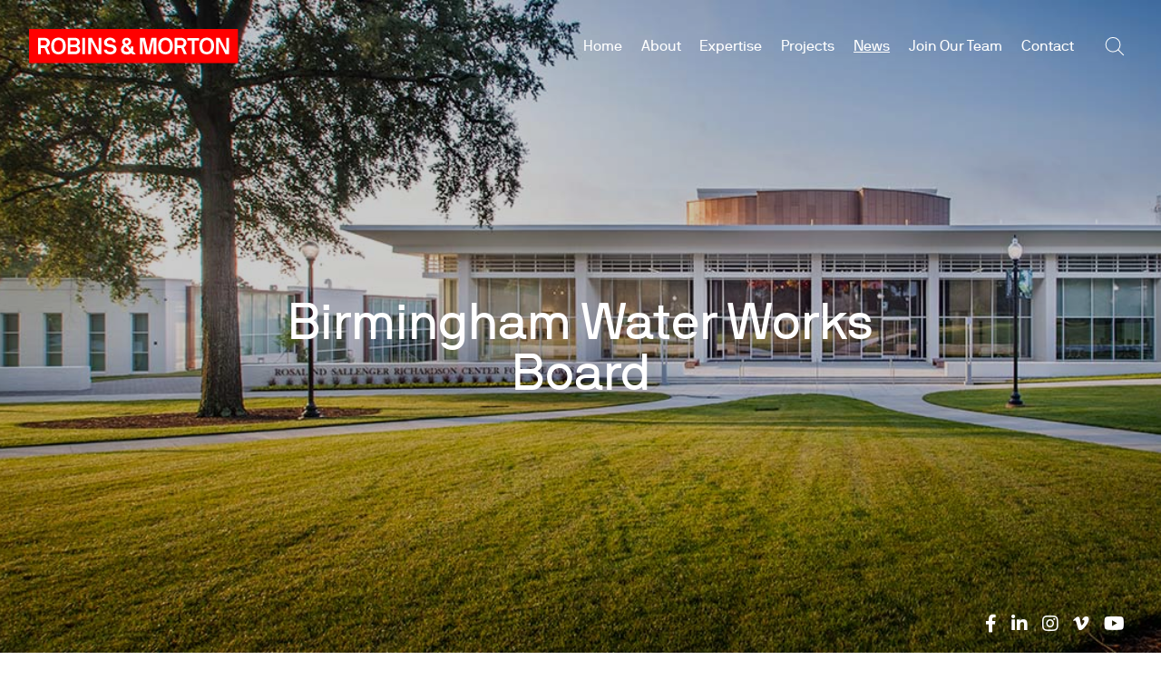

--- FILE ---
content_type: text/html; charset=UTF-8
request_url: https://www.robinsmorton.com/tag/birmingham-water-works-board/
body_size: 16241
content:
<!doctype html>
<html dir="ltr" lang="en-US" prefix="og: https://ogp.me/ns#">
<head>
	<meta charset="UTF-8">
<script type="text/javascript">
/* <![CDATA[ */
var gform;gform||(document.addEventListener("gform_main_scripts_loaded",function(){gform.scriptsLoaded=!0}),document.addEventListener("gform/theme/scripts_loaded",function(){gform.themeScriptsLoaded=!0}),window.addEventListener("DOMContentLoaded",function(){gform.domLoaded=!0}),gform={domLoaded:!1,scriptsLoaded:!1,themeScriptsLoaded:!1,isFormEditor:()=>"function"==typeof InitializeEditor,callIfLoaded:function(o){return!(!gform.domLoaded||!gform.scriptsLoaded||!gform.themeScriptsLoaded&&!gform.isFormEditor()||(gform.isFormEditor()&&console.warn("The use of gform.initializeOnLoaded() is deprecated in the form editor context and will be removed in Gravity Forms 3.1."),o(),0))},initializeOnLoaded:function(o){gform.callIfLoaded(o)||(document.addEventListener("gform_main_scripts_loaded",()=>{gform.scriptsLoaded=!0,gform.callIfLoaded(o)}),document.addEventListener("gform/theme/scripts_loaded",()=>{gform.themeScriptsLoaded=!0,gform.callIfLoaded(o)}),window.addEventListener("DOMContentLoaded",()=>{gform.domLoaded=!0,gform.callIfLoaded(o)}))},hooks:{action:{},filter:{}},addAction:function(o,r,e,t){gform.addHook("action",o,r,e,t)},addFilter:function(o,r,e,t){gform.addHook("filter",o,r,e,t)},doAction:function(o){gform.doHook("action",o,arguments)},applyFilters:function(o){return gform.doHook("filter",o,arguments)},removeAction:function(o,r){gform.removeHook("action",o,r)},removeFilter:function(o,r,e){gform.removeHook("filter",o,r,e)},addHook:function(o,r,e,t,n){null==gform.hooks[o][r]&&(gform.hooks[o][r]=[]);var d=gform.hooks[o][r];null==n&&(n=r+"_"+d.length),gform.hooks[o][r].push({tag:n,callable:e,priority:t=null==t?10:t})},doHook:function(r,o,e){var t;if(e=Array.prototype.slice.call(e,1),null!=gform.hooks[r][o]&&((o=gform.hooks[r][o]).sort(function(o,r){return o.priority-r.priority}),o.forEach(function(o){"function"!=typeof(t=o.callable)&&(t=window[t]),"action"==r?t.apply(null,e):e[0]=t.apply(null,e)})),"filter"==r)return e[0]},removeHook:function(o,r,t,n){var e;null!=gform.hooks[o][r]&&(e=(e=gform.hooks[o][r]).filter(function(o,r,e){return!!(null!=n&&n!=o.tag||null!=t&&t!=o.priority)}),gform.hooks[o][r]=e)}});
/* ]]> */
</script>

	<meta name="viewport" content="width=device-width, initial-scale=1">
	<link rel="profile" href="https://gmpg.org/xfn/11">
	<link rel="shortcut icon" href="https://www.robinsmorton.com/wp-content/themes/robinsmorton/images/favicon.svg" type="image/svg" />
	<link rel="apple-touch-icon" href="https://www.robinsmorton.com/wp-content/themes/robinsmorton/images/apple-touch-icon-precomposed.svg"/>

	<title>Birmingham Water Works Board | Robins &amp; Morton</title>
	<style>img:is([sizes="auto" i], [sizes^="auto," i]) { contain-intrinsic-size: 3000px 1500px }</style>
	
		<!-- All in One SEO 4.8.8 - aioseo.com -->
	<meta name="robots" content="max-image-preview:large" />
	<meta name="google-site-verification" content="ucWy93U4y-T2oAee7RPOlk1aIqAaYFOi-6D5fiRHYr0" />
	<meta name="msvalidate.01" content="7A483883655650DF5BEE24E99309D1DE" />
	<link rel="canonical" href="https://www.robinsmorton.com/tag/birmingham-water-works-board/" />
	<meta name="generator" content="All in One SEO (AIOSEO) 4.8.8" />
		<script type="application/ld+json" class="aioseo-schema">
			{"@context":"https:\/\/schema.org","@graph":[{"@type":"BreadcrumbList","@id":"https:\/\/www.robinsmorton.com\/tag\/birmingham-water-works-board\/#breadcrumblist","itemListElement":[{"@type":"ListItem","@id":"https:\/\/www.robinsmorton.com#listItem","position":1,"name":"Home","item":"https:\/\/www.robinsmorton.com","nextItem":{"@type":"ListItem","@id":"https:\/\/www.robinsmorton.com\/tag\/birmingham-water-works-board\/#listItem","name":"Birmingham Water Works Board"}},{"@type":"ListItem","@id":"https:\/\/www.robinsmorton.com\/tag\/birmingham-water-works-board\/#listItem","position":2,"name":"Birmingham Water Works Board","previousItem":{"@type":"ListItem","@id":"https:\/\/www.robinsmorton.com#listItem","name":"Home"}}]},{"@type":"CollectionPage","@id":"https:\/\/www.robinsmorton.com\/tag\/birmingham-water-works-board\/#collectionpage","url":"https:\/\/www.robinsmorton.com\/tag\/birmingham-water-works-board\/","name":"Birmingham Water Works Board | Robins & Morton","inLanguage":"en-US","isPartOf":{"@id":"https:\/\/www.robinsmorton.com\/#website"},"breadcrumb":{"@id":"https:\/\/www.robinsmorton.com\/tag\/birmingham-water-works-board\/#breadcrumblist"}},{"@type":"Organization","@id":"https:\/\/www.robinsmorton.com\/#organization","name":"Robins & Morton","description":"Building With Purpose","url":"https:\/\/www.robinsmorton.com\/"},{"@type":"WebSite","@id":"https:\/\/www.robinsmorton.com\/#website","url":"https:\/\/www.robinsmorton.com\/","name":"Robins & Morton","description":"Building With Purpose","inLanguage":"en-US","publisher":{"@id":"https:\/\/www.robinsmorton.com\/#organization"}}]}
		</script>
		<!-- All in One SEO -->

<link rel='dns-prefetch' href='//www.robinsmorton.com' />
<link rel='dns-prefetch' href='//cdnjs.cloudflare.com' />
<link rel="alternate" type="application/rss+xml" title="Robins &amp; Morton &raquo; Feed" href="https://www.robinsmorton.com/feed/" />
<link rel="alternate" type="application/rss+xml" title="Robins &amp; Morton &raquo; Comments Feed" href="https://www.robinsmorton.com/comments/feed/" />
<link rel="alternate" type="application/rss+xml" title="Robins &amp; Morton &raquo; Birmingham Water Works Board Tag Feed" href="https://www.robinsmorton.com/tag/birmingham-water-works-board/feed/" />
		<!-- This site uses the Google Analytics by MonsterInsights plugin v9.8.0 - Using Analytics tracking - https://www.monsterinsights.com/ -->
							<script src="//www.googletagmanager.com/gtag/js?id=G-3HTVQ65X1Y"  data-cfasync="false" data-wpfc-render="false" type="text/javascript" async></script>
			<script data-cfasync="false" data-wpfc-render="false" type="text/javascript">
				var mi_version = '9.8.0';
				var mi_track_user = true;
				var mi_no_track_reason = '';
								var MonsterInsightsDefaultLocations = {"page_location":"https:\/\/www.robinsmorton.com\/tag\/birmingham-water-works-board\/"};
								if ( typeof MonsterInsightsPrivacyGuardFilter === 'function' ) {
					var MonsterInsightsLocations = (typeof MonsterInsightsExcludeQuery === 'object') ? MonsterInsightsPrivacyGuardFilter( MonsterInsightsExcludeQuery ) : MonsterInsightsPrivacyGuardFilter( MonsterInsightsDefaultLocations );
				} else {
					var MonsterInsightsLocations = (typeof MonsterInsightsExcludeQuery === 'object') ? MonsterInsightsExcludeQuery : MonsterInsightsDefaultLocations;
				}

								var disableStrs = [
										'ga-disable-G-3HTVQ65X1Y',
									];

				/* Function to detect opted out users */
				function __gtagTrackerIsOptedOut() {
					for (var index = 0; index < disableStrs.length; index++) {
						if (document.cookie.indexOf(disableStrs[index] + '=true') > -1) {
							return true;
						}
					}

					return false;
				}

				/* Disable tracking if the opt-out cookie exists. */
				if (__gtagTrackerIsOptedOut()) {
					for (var index = 0; index < disableStrs.length; index++) {
						window[disableStrs[index]] = true;
					}
				}

				/* Opt-out function */
				function __gtagTrackerOptout() {
					for (var index = 0; index < disableStrs.length; index++) {
						document.cookie = disableStrs[index] + '=true; expires=Thu, 31 Dec 2099 23:59:59 UTC; path=/';
						window[disableStrs[index]] = true;
					}
				}

				if ('undefined' === typeof gaOptout) {
					function gaOptout() {
						__gtagTrackerOptout();
					}
				}
								window.dataLayer = window.dataLayer || [];

				window.MonsterInsightsDualTracker = {
					helpers: {},
					trackers: {},
				};
				if (mi_track_user) {
					function __gtagDataLayer() {
						dataLayer.push(arguments);
					}

					function __gtagTracker(type, name, parameters) {
						if (!parameters) {
							parameters = {};
						}

						if (parameters.send_to) {
							__gtagDataLayer.apply(null, arguments);
							return;
						}

						if (type === 'event') {
														parameters.send_to = monsterinsights_frontend.v4_id;
							var hookName = name;
							if (typeof parameters['event_category'] !== 'undefined') {
								hookName = parameters['event_category'] + ':' + name;
							}

							if (typeof MonsterInsightsDualTracker.trackers[hookName] !== 'undefined') {
								MonsterInsightsDualTracker.trackers[hookName](parameters);
							} else {
								__gtagDataLayer('event', name, parameters);
							}
							
						} else {
							__gtagDataLayer.apply(null, arguments);
						}
					}

					__gtagTracker('js', new Date());
					__gtagTracker('set', {
						'developer_id.dZGIzZG': true,
											});
					if ( MonsterInsightsLocations.page_location ) {
						__gtagTracker('set', MonsterInsightsLocations);
					}
										__gtagTracker('config', 'G-3HTVQ65X1Y', {"forceSSL":"true","anonymize_ip":"true","link_attribution":"true"} );
										window.gtag = __gtagTracker;										(function () {
						/* https://developers.google.com/analytics/devguides/collection/analyticsjs/ */
						/* ga and __gaTracker compatibility shim. */
						var noopfn = function () {
							return null;
						};
						var newtracker = function () {
							return new Tracker();
						};
						var Tracker = function () {
							return null;
						};
						var p = Tracker.prototype;
						p.get = noopfn;
						p.set = noopfn;
						p.send = function () {
							var args = Array.prototype.slice.call(arguments);
							args.unshift('send');
							__gaTracker.apply(null, args);
						};
						var __gaTracker = function () {
							var len = arguments.length;
							if (len === 0) {
								return;
							}
							var f = arguments[len - 1];
							if (typeof f !== 'object' || f === null || typeof f.hitCallback !== 'function') {
								if ('send' === arguments[0]) {
									var hitConverted, hitObject = false, action;
									if ('event' === arguments[1]) {
										if ('undefined' !== typeof arguments[3]) {
											hitObject = {
												'eventAction': arguments[3],
												'eventCategory': arguments[2],
												'eventLabel': arguments[4],
												'value': arguments[5] ? arguments[5] : 1,
											}
										}
									}
									if ('pageview' === arguments[1]) {
										if ('undefined' !== typeof arguments[2]) {
											hitObject = {
												'eventAction': 'page_view',
												'page_path': arguments[2],
											}
										}
									}
									if (typeof arguments[2] === 'object') {
										hitObject = arguments[2];
									}
									if (typeof arguments[5] === 'object') {
										Object.assign(hitObject, arguments[5]);
									}
									if ('undefined' !== typeof arguments[1].hitType) {
										hitObject = arguments[1];
										if ('pageview' === hitObject.hitType) {
											hitObject.eventAction = 'page_view';
										}
									}
									if (hitObject) {
										action = 'timing' === arguments[1].hitType ? 'timing_complete' : hitObject.eventAction;
										hitConverted = mapArgs(hitObject);
										__gtagTracker('event', action, hitConverted);
									}
								}
								return;
							}

							function mapArgs(args) {
								var arg, hit = {};
								var gaMap = {
									'eventCategory': 'event_category',
									'eventAction': 'event_action',
									'eventLabel': 'event_label',
									'eventValue': 'event_value',
									'nonInteraction': 'non_interaction',
									'timingCategory': 'event_category',
									'timingVar': 'name',
									'timingValue': 'value',
									'timingLabel': 'event_label',
									'page': 'page_path',
									'location': 'page_location',
									'title': 'page_title',
									'referrer' : 'page_referrer',
								};
								for (arg in args) {
																		if (!(!args.hasOwnProperty(arg) || !gaMap.hasOwnProperty(arg))) {
										hit[gaMap[arg]] = args[arg];
									} else {
										hit[arg] = args[arg];
									}
								}
								return hit;
							}

							try {
								f.hitCallback();
							} catch (ex) {
							}
						};
						__gaTracker.create = newtracker;
						__gaTracker.getByName = newtracker;
						__gaTracker.getAll = function () {
							return [];
						};
						__gaTracker.remove = noopfn;
						__gaTracker.loaded = true;
						window['__gaTracker'] = __gaTracker;
					})();
									} else {
										console.log("");
					(function () {
						function __gtagTracker() {
							return null;
						}

						window['__gtagTracker'] = __gtagTracker;
						window['gtag'] = __gtagTracker;
					})();
									}
			</script>
			
							<!-- / Google Analytics by MonsterInsights -->
		<script type="text/javascript">
/* <![CDATA[ */
window._wpemojiSettings = {"baseUrl":"https:\/\/s.w.org\/images\/core\/emoji\/16.0.1\/72x72\/","ext":".png","svgUrl":"https:\/\/s.w.org\/images\/core\/emoji\/16.0.1\/svg\/","svgExt":".svg","source":{"concatemoji":"https:\/\/www.robinsmorton.com\/wp-includes\/js\/wp-emoji-release.min.js?ver=6.8.3"}};
/*! This file is auto-generated */
!function(s,n){var o,i,e;function c(e){try{var t={supportTests:e,timestamp:(new Date).valueOf()};sessionStorage.setItem(o,JSON.stringify(t))}catch(e){}}function p(e,t,n){e.clearRect(0,0,e.canvas.width,e.canvas.height),e.fillText(t,0,0);var t=new Uint32Array(e.getImageData(0,0,e.canvas.width,e.canvas.height).data),a=(e.clearRect(0,0,e.canvas.width,e.canvas.height),e.fillText(n,0,0),new Uint32Array(e.getImageData(0,0,e.canvas.width,e.canvas.height).data));return t.every(function(e,t){return e===a[t]})}function u(e,t){e.clearRect(0,0,e.canvas.width,e.canvas.height),e.fillText(t,0,0);for(var n=e.getImageData(16,16,1,1),a=0;a<n.data.length;a++)if(0!==n.data[a])return!1;return!0}function f(e,t,n,a){switch(t){case"flag":return n(e,"\ud83c\udff3\ufe0f\u200d\u26a7\ufe0f","\ud83c\udff3\ufe0f\u200b\u26a7\ufe0f")?!1:!n(e,"\ud83c\udde8\ud83c\uddf6","\ud83c\udde8\u200b\ud83c\uddf6")&&!n(e,"\ud83c\udff4\udb40\udc67\udb40\udc62\udb40\udc65\udb40\udc6e\udb40\udc67\udb40\udc7f","\ud83c\udff4\u200b\udb40\udc67\u200b\udb40\udc62\u200b\udb40\udc65\u200b\udb40\udc6e\u200b\udb40\udc67\u200b\udb40\udc7f");case"emoji":return!a(e,"\ud83e\udedf")}return!1}function g(e,t,n,a){var r="undefined"!=typeof WorkerGlobalScope&&self instanceof WorkerGlobalScope?new OffscreenCanvas(300,150):s.createElement("canvas"),o=r.getContext("2d",{willReadFrequently:!0}),i=(o.textBaseline="top",o.font="600 32px Arial",{});return e.forEach(function(e){i[e]=t(o,e,n,a)}),i}function t(e){var t=s.createElement("script");t.src=e,t.defer=!0,s.head.appendChild(t)}"undefined"!=typeof Promise&&(o="wpEmojiSettingsSupports",i=["flag","emoji"],n.supports={everything:!0,everythingExceptFlag:!0},e=new Promise(function(e){s.addEventListener("DOMContentLoaded",e,{once:!0})}),new Promise(function(t){var n=function(){try{var e=JSON.parse(sessionStorage.getItem(o));if("object"==typeof e&&"number"==typeof e.timestamp&&(new Date).valueOf()<e.timestamp+604800&&"object"==typeof e.supportTests)return e.supportTests}catch(e){}return null}();if(!n){if("undefined"!=typeof Worker&&"undefined"!=typeof OffscreenCanvas&&"undefined"!=typeof URL&&URL.createObjectURL&&"undefined"!=typeof Blob)try{var e="postMessage("+g.toString()+"("+[JSON.stringify(i),f.toString(),p.toString(),u.toString()].join(",")+"));",a=new Blob([e],{type:"text/javascript"}),r=new Worker(URL.createObjectURL(a),{name:"wpTestEmojiSupports"});return void(r.onmessage=function(e){c(n=e.data),r.terminate(),t(n)})}catch(e){}c(n=g(i,f,p,u))}t(n)}).then(function(e){for(var t in e)n.supports[t]=e[t],n.supports.everything=n.supports.everything&&n.supports[t],"flag"!==t&&(n.supports.everythingExceptFlag=n.supports.everythingExceptFlag&&n.supports[t]);n.supports.everythingExceptFlag=n.supports.everythingExceptFlag&&!n.supports.flag,n.DOMReady=!1,n.readyCallback=function(){n.DOMReady=!0}}).then(function(){return e}).then(function(){var e;n.supports.everything||(n.readyCallback(),(e=n.source||{}).concatemoji?t(e.concatemoji):e.wpemoji&&e.twemoji&&(t(e.twemoji),t(e.wpemoji)))}))}((window,document),window._wpemojiSettings);
/* ]]> */
</script>
<style id='wp-emoji-styles-inline-css' type='text/css'>

	img.wp-smiley, img.emoji {
		display: inline !important;
		border: none !important;
		box-shadow: none !important;
		height: 1em !important;
		width: 1em !important;
		margin: 0 0.07em !important;
		vertical-align: -0.1em !important;
		background: none !important;
		padding: 0 !important;
	}
</style>
<link rel='stylesheet' id='wp-block-library-css' href='https://www.robinsmorton.com/wp-includes/css/dist/block-library/style.min.css?ver=6.8.3' type='text/css' media='all' />
<style id='classic-theme-styles-inline-css' type='text/css'>
/*! This file is auto-generated */
.wp-block-button__link{color:#fff;background-color:#32373c;border-radius:9999px;box-shadow:none;text-decoration:none;padding:calc(.667em + 2px) calc(1.333em + 2px);font-size:1.125em}.wp-block-file__button{background:#32373c;color:#fff;text-decoration:none}
</style>
<style id='presto-player-popup-trigger-style-inline-css' type='text/css'>
:where(.wp-block-presto-player-popup-trigger) {
  /* reduce specificity */
  display: grid;
  gap: 1rem;
  cursor: pointer;
}

/* Play icon overlay for popup image trigger variation */
:where(.presto-popup-image-trigger) {
  position: relative;
  cursor: pointer;
}

:where(.presto-popup-image-trigger)::before {
  content: "";
  position: absolute;
  top: 50%;
  left: 50%;
  transform: translate(-50%, -50%);
  width: 48px;
  height: 48px;
  background-image: url("/wp-content/plugins/presto-player/src/admin/blocks/blocks/popup-trigger/../../../../../img/play-button.svg");
  background-size: contain;
  background-repeat: no-repeat;
  background-position: center;
  z-index: 10;
  pointer-events: none;
}

:where(.presto-popup-image-trigger img) {
  display: block;
  width: 100%;
  height: auto;
  filter: brightness(0.5);
}
</style>
<style id='presto-player-popup-media-style-inline-css' type='text/css'>
.wp-block-presto-player-popup.is-selected .wp-block-presto-player-popup-media {
  display: initial;
}

.wp-block-presto-player-popup.has-child-selected .wp-block-presto-player-popup-media {
  display: initial;
}

.presto-popup__overlay {
  position: fixed;
  top: 0;
  left: 0;
  z-index: 100000;
  overflow: hidden;
  width: 100%;
  height: 100vh;
  box-sizing: border-box;
  padding: 0 5%;
  visibility: hidden;
  opacity: 0;
  display: flex;
  align-items: center;
  justify-content: center;
  transition:
    opacity 0.2s ease,
    visibility 0.2s ease;

  --presto-popup-media-width: 1280px;
  --presto-popup-background-color: rgba(0, 0, 0, 0.917);
}

.presto-popup--active {
  visibility: visible;
  opacity: 1;
}

.presto-popup--active .presto-popup__content {
  transform: scale(1);
}

.presto-popup__content {
  position: relative;
  z-index: 9999999999;
  width: 100%;
  max-width: var(--presto-popup-media-width);
  transform: scale(0.9);
  transition: transform 0.2s ease;
}

.presto-popup__close-button {
  position: absolute;
  top: calc(env(safe-area-inset-top) + 16px);
  right: calc(env(safe-area-inset-right) + 16px);
  padding: 0;
  cursor: pointer;
  z-index: 5000000;
  min-width: 24px;
  min-height: 24px;
  width: 24px;
  height: 24px;
  display: flex;
  align-items: center;
  justify-content: center;
  border: none;
  background: none;
  box-shadow: none;
  transition: opacity 0.2s ease;
}

.presto-popup__close-button:hover,
.presto-popup__close-button:focus {
  opacity: 0.8;
  background: none;
  border: none;
}

.presto-popup__close-button:not(:hover):not(:active):not(.has-background) {
  background: none;
  border: none;
}

.presto-popup__close-button svg {
  width: 24px;
  height: 24px;
  fill: white;
}

.presto-popup__scrim {
  width: 100%;
  height: 100%;
  position: absolute;
  z-index: 2000000;
  background-color: var(--presto-popup-background-color, rgb(255, 255, 255));
}

.presto-popup__speak {
  position: absolute;
  width: 1px;
  height: 1px;
  padding: 0;
  margin: -1px;
  overflow: hidden;
  clip: rect(0, 0, 0, 0);
  white-space: nowrap;
  border: 0;
}
</style>
<style id='global-styles-inline-css' type='text/css'>
:root{--wp--preset--aspect-ratio--square: 1;--wp--preset--aspect-ratio--4-3: 4/3;--wp--preset--aspect-ratio--3-4: 3/4;--wp--preset--aspect-ratio--3-2: 3/2;--wp--preset--aspect-ratio--2-3: 2/3;--wp--preset--aspect-ratio--16-9: 16/9;--wp--preset--aspect-ratio--9-16: 9/16;--wp--preset--color--black: #000000;--wp--preset--color--cyan-bluish-gray: #abb8c3;--wp--preset--color--white: #ffffff;--wp--preset--color--pale-pink: #f78da7;--wp--preset--color--vivid-red: #cf2e2e;--wp--preset--color--luminous-vivid-orange: #ff6900;--wp--preset--color--luminous-vivid-amber: #fcb900;--wp--preset--color--light-green-cyan: #7bdcb5;--wp--preset--color--vivid-green-cyan: #00d084;--wp--preset--color--pale-cyan-blue: #8ed1fc;--wp--preset--color--vivid-cyan-blue: #0693e3;--wp--preset--color--vivid-purple: #9b51e0;--wp--preset--gradient--vivid-cyan-blue-to-vivid-purple: linear-gradient(135deg,rgba(6,147,227,1) 0%,rgb(155,81,224) 100%);--wp--preset--gradient--light-green-cyan-to-vivid-green-cyan: linear-gradient(135deg,rgb(122,220,180) 0%,rgb(0,208,130) 100%);--wp--preset--gradient--luminous-vivid-amber-to-luminous-vivid-orange: linear-gradient(135deg,rgba(252,185,0,1) 0%,rgba(255,105,0,1) 100%);--wp--preset--gradient--luminous-vivid-orange-to-vivid-red: linear-gradient(135deg,rgba(255,105,0,1) 0%,rgb(207,46,46) 100%);--wp--preset--gradient--very-light-gray-to-cyan-bluish-gray: linear-gradient(135deg,rgb(238,238,238) 0%,rgb(169,184,195) 100%);--wp--preset--gradient--cool-to-warm-spectrum: linear-gradient(135deg,rgb(74,234,220) 0%,rgb(151,120,209) 20%,rgb(207,42,186) 40%,rgb(238,44,130) 60%,rgb(251,105,98) 80%,rgb(254,248,76) 100%);--wp--preset--gradient--blush-light-purple: linear-gradient(135deg,rgb(255,206,236) 0%,rgb(152,150,240) 100%);--wp--preset--gradient--blush-bordeaux: linear-gradient(135deg,rgb(254,205,165) 0%,rgb(254,45,45) 50%,rgb(107,0,62) 100%);--wp--preset--gradient--luminous-dusk: linear-gradient(135deg,rgb(255,203,112) 0%,rgb(199,81,192) 50%,rgb(65,88,208) 100%);--wp--preset--gradient--pale-ocean: linear-gradient(135deg,rgb(255,245,203) 0%,rgb(182,227,212) 50%,rgb(51,167,181) 100%);--wp--preset--gradient--electric-grass: linear-gradient(135deg,rgb(202,248,128) 0%,rgb(113,206,126) 100%);--wp--preset--gradient--midnight: linear-gradient(135deg,rgb(2,3,129) 0%,rgb(40,116,252) 100%);--wp--preset--font-size--small: 13px;--wp--preset--font-size--medium: 20px;--wp--preset--font-size--large: 36px;--wp--preset--font-size--x-large: 42px;--wp--preset--spacing--20: 0.44rem;--wp--preset--spacing--30: 0.67rem;--wp--preset--spacing--40: 1rem;--wp--preset--spacing--50: 1.5rem;--wp--preset--spacing--60: 2.25rem;--wp--preset--spacing--70: 3.38rem;--wp--preset--spacing--80: 5.06rem;--wp--preset--shadow--natural: 6px 6px 9px rgba(0, 0, 0, 0.2);--wp--preset--shadow--deep: 12px 12px 50px rgba(0, 0, 0, 0.4);--wp--preset--shadow--sharp: 6px 6px 0px rgba(0, 0, 0, 0.2);--wp--preset--shadow--outlined: 6px 6px 0px -3px rgba(255, 255, 255, 1), 6px 6px rgba(0, 0, 0, 1);--wp--preset--shadow--crisp: 6px 6px 0px rgba(0, 0, 0, 1);}:root :where(.is-layout-flow) > :first-child{margin-block-start: 0;}:root :where(.is-layout-flow) > :last-child{margin-block-end: 0;}:root :where(.is-layout-flow) > *{margin-block-start: 24px;margin-block-end: 0;}:root :where(.is-layout-constrained) > :first-child{margin-block-start: 0;}:root :where(.is-layout-constrained) > :last-child{margin-block-end: 0;}:root :where(.is-layout-constrained) > *{margin-block-start: 24px;margin-block-end: 0;}:root :where(.is-layout-flex){gap: 24px;}:root :where(.is-layout-grid){gap: 24px;}body .is-layout-flex{display: flex;}.is-layout-flex{flex-wrap: wrap;align-items: center;}.is-layout-flex > :is(*, div){margin: 0;}body .is-layout-grid{display: grid;}.is-layout-grid > :is(*, div){margin: 0;}.has-black-color{color: var(--wp--preset--color--black) !important;}.has-cyan-bluish-gray-color{color: var(--wp--preset--color--cyan-bluish-gray) !important;}.has-white-color{color: var(--wp--preset--color--white) !important;}.has-pale-pink-color{color: var(--wp--preset--color--pale-pink) !important;}.has-vivid-red-color{color: var(--wp--preset--color--vivid-red) !important;}.has-luminous-vivid-orange-color{color: var(--wp--preset--color--luminous-vivid-orange) !important;}.has-luminous-vivid-amber-color{color: var(--wp--preset--color--luminous-vivid-amber) !important;}.has-light-green-cyan-color{color: var(--wp--preset--color--light-green-cyan) !important;}.has-vivid-green-cyan-color{color: var(--wp--preset--color--vivid-green-cyan) !important;}.has-pale-cyan-blue-color{color: var(--wp--preset--color--pale-cyan-blue) !important;}.has-vivid-cyan-blue-color{color: var(--wp--preset--color--vivid-cyan-blue) !important;}.has-vivid-purple-color{color: var(--wp--preset--color--vivid-purple) !important;}.has-black-background-color{background-color: var(--wp--preset--color--black) !important;}.has-cyan-bluish-gray-background-color{background-color: var(--wp--preset--color--cyan-bluish-gray) !important;}.has-white-background-color{background-color: var(--wp--preset--color--white) !important;}.has-pale-pink-background-color{background-color: var(--wp--preset--color--pale-pink) !important;}.has-vivid-red-background-color{background-color: var(--wp--preset--color--vivid-red) !important;}.has-luminous-vivid-orange-background-color{background-color: var(--wp--preset--color--luminous-vivid-orange) !important;}.has-luminous-vivid-amber-background-color{background-color: var(--wp--preset--color--luminous-vivid-amber) !important;}.has-light-green-cyan-background-color{background-color: var(--wp--preset--color--light-green-cyan) !important;}.has-vivid-green-cyan-background-color{background-color: var(--wp--preset--color--vivid-green-cyan) !important;}.has-pale-cyan-blue-background-color{background-color: var(--wp--preset--color--pale-cyan-blue) !important;}.has-vivid-cyan-blue-background-color{background-color: var(--wp--preset--color--vivid-cyan-blue) !important;}.has-vivid-purple-background-color{background-color: var(--wp--preset--color--vivid-purple) !important;}.has-black-border-color{border-color: var(--wp--preset--color--black) !important;}.has-cyan-bluish-gray-border-color{border-color: var(--wp--preset--color--cyan-bluish-gray) !important;}.has-white-border-color{border-color: var(--wp--preset--color--white) !important;}.has-pale-pink-border-color{border-color: var(--wp--preset--color--pale-pink) !important;}.has-vivid-red-border-color{border-color: var(--wp--preset--color--vivid-red) !important;}.has-luminous-vivid-orange-border-color{border-color: var(--wp--preset--color--luminous-vivid-orange) !important;}.has-luminous-vivid-amber-border-color{border-color: var(--wp--preset--color--luminous-vivid-amber) !important;}.has-light-green-cyan-border-color{border-color: var(--wp--preset--color--light-green-cyan) !important;}.has-vivid-green-cyan-border-color{border-color: var(--wp--preset--color--vivid-green-cyan) !important;}.has-pale-cyan-blue-border-color{border-color: var(--wp--preset--color--pale-cyan-blue) !important;}.has-vivid-cyan-blue-border-color{border-color: var(--wp--preset--color--vivid-cyan-blue) !important;}.has-vivid-purple-border-color{border-color: var(--wp--preset--color--vivid-purple) !important;}.has-vivid-cyan-blue-to-vivid-purple-gradient-background{background: var(--wp--preset--gradient--vivid-cyan-blue-to-vivid-purple) !important;}.has-light-green-cyan-to-vivid-green-cyan-gradient-background{background: var(--wp--preset--gradient--light-green-cyan-to-vivid-green-cyan) !important;}.has-luminous-vivid-amber-to-luminous-vivid-orange-gradient-background{background: var(--wp--preset--gradient--luminous-vivid-amber-to-luminous-vivid-orange) !important;}.has-luminous-vivid-orange-to-vivid-red-gradient-background{background: var(--wp--preset--gradient--luminous-vivid-orange-to-vivid-red) !important;}.has-very-light-gray-to-cyan-bluish-gray-gradient-background{background: var(--wp--preset--gradient--very-light-gray-to-cyan-bluish-gray) !important;}.has-cool-to-warm-spectrum-gradient-background{background: var(--wp--preset--gradient--cool-to-warm-spectrum) !important;}.has-blush-light-purple-gradient-background{background: var(--wp--preset--gradient--blush-light-purple) !important;}.has-blush-bordeaux-gradient-background{background: var(--wp--preset--gradient--blush-bordeaux) !important;}.has-luminous-dusk-gradient-background{background: var(--wp--preset--gradient--luminous-dusk) !important;}.has-pale-ocean-gradient-background{background: var(--wp--preset--gradient--pale-ocean) !important;}.has-electric-grass-gradient-background{background: var(--wp--preset--gradient--electric-grass) !important;}.has-midnight-gradient-background{background: var(--wp--preset--gradient--midnight) !important;}.has-small-font-size{font-size: var(--wp--preset--font-size--small) !important;}.has-medium-font-size{font-size: var(--wp--preset--font-size--medium) !important;}.has-large-font-size{font-size: var(--wp--preset--font-size--large) !important;}.has-x-large-font-size{font-size: var(--wp--preset--font-size--x-large) !important;}
:root :where(.wp-block-pullquote){font-size: 1.5em;line-height: 1.6;}
</style>
<link rel='stylesheet' id='kin-style-css' href='https://www.robinsmorton.com/wp-content/themes/robinsmorton/style.css?ver=6.8.3' type='text/css' media='all' />
<link rel='stylesheet' id='font-fontawesome-css' href='https://cdnjs.cloudflare.com/ajax/libs/font-awesome/5.15.1/css/all.min.css?ver=6.8.3' type='text/css' media='all' />
<link rel='stylesheet' id='kin-screen-css' href='https://www.robinsmorton.com/wp-content/themes/robinsmorton/css/screen.css?ver=2.0.1655403214' type='text/css' media='screen' />
<link rel='stylesheet' id='kin-print-css' href='https://www.robinsmorton.com/wp-content/themes/robinsmorton/css/print.css?ver=2.0.1655403214' type='text/css' media='print' />
<script type="text/javascript" src="https://www.robinsmorton.com/wp-content/plugins/google-analytics-for-wordpress/assets/js/frontend-gtag.min.js?ver=9.8.0" id="monsterinsights-frontend-script-js" async="async" data-wp-strategy="async"></script>
<script data-cfasync="false" data-wpfc-render="false" type="text/javascript" id='monsterinsights-frontend-script-js-extra'>/* <![CDATA[ */
var monsterinsights_frontend = {"js_events_tracking":"true","download_extensions":"doc,pdf,ppt,zip,xls,docx,pptx,xlsx","inbound_paths":"[{\"path\":\"\\\/go\\\/\",\"label\":\"affiliate\"},{\"path\":\"\\\/recommend\\\/\",\"label\":\"affiliate\"}]","home_url":"https:\/\/www.robinsmorton.com","hash_tracking":"false","v4_id":"G-3HTVQ65X1Y"};/* ]]> */
</script>
<script type="text/javascript" src="https://www.robinsmorton.com/wp-includes/js/jquery/jquery.min.js?ver=3.7.1" id="jquery-core-js"></script>
<script type="text/javascript" src="https://www.robinsmorton.com/wp-includes/js/jquery/jquery-migrate.min.js?ver=3.4.1" id="jquery-migrate-js"></script>
<link rel="https://api.w.org/" href="https://www.robinsmorton.com/wp-json/" /><link rel="alternate" title="JSON" type="application/json" href="https://www.robinsmorton.com/wp-json/wp/v2/tags/734" /><link rel="EditURI" type="application/rsd+xml" title="RSD" href="https://www.robinsmorton.com/xmlrpc.php?rsd" />
<meta name="generator" content="WordPress 6.8.3" />
<!-- Stream WordPress user activity plugin v4.1.1 -->
<style type="text/css">.recentcomments a{display:inline !important;padding:0 !important;margin:0 !important;}</style></head>

<body class="archive tag tag-birmingham-water-works-board tag-734 wp-theme-robinsmorton hfeed">

<div id="page" class="site">
	<a class="skip-link screen-reader-text" href="#content">Skip to content</a>

		<header id="masthead" class="site-header screen-height" style='background-image: url(https://www.robinsmorton.com/wp-content/uploads/rsr-homepage-slide.jpg);' >

			<div class="row align-items-center justify-content-between site-header-content position-relative">
				<a href="https://www.robinsmorton.com" class="site-logo">
					<img src="https://www.robinsmorton.com/wp-content/themes/robinsmorton/images/robins-morton-logo.svg" alt="Robins & Morton">
				</a>

				<nav id="site-navigation" class="main-navigation">
					<button class="menu-toggle btn btn-white btn-outline" aria-controls="main-menu" aria-expanded="false">
					<svg aria-hidden="true" width="21" height="17" viewBox="0 0 21 16" xmlns="https://www.w3.org/2000/svg"><g transform="translate(-1373 -75)" fill="#FFF" stroke-width="2" fill-rule="evenodd">and<path d="M1373.136 75.604h20v2h-20zM1373.136 82.604h12v2h-12zM1373.136 89.604h16v2h-16z"/></g></svg>
					<span class="screen-reader-text">Toggle Menu</span>
					</button>
					<div class="menu-main-menu-container"><ul id="main-menu" class="nav-menu"><li id="menu-item-256" class="menu-item menu-item-type-post_type menu-item-object-page menu-item-home menu-item-256"><a href="https://www.robinsmorton.com/" title="Robins &#038; Morton Home Page">Home</a></li>
<li id="menu-item-328" class="menu-item menu-item-type-post_type menu-item-object-page menu-item-328"><a href="https://www.robinsmorton.com/about/" title="Learn more about us">About</a></li>
<li id="menu-item-255" class="menu-item menu-item-type-post_type menu-item-object-page menu-item-255"><a href="https://www.robinsmorton.com/expertise/" title="Learn about our expertise">Expertise</a></li>
<li id="menu-item-258" class="menu-item menu-item-type-post_type menu-item-object-page menu-item-258"><a href="https://www.robinsmorton.com/projects/" title="View some of our previous and ongoing work">Projects</a></li>
<li id="menu-item-257" class="menu-item menu-item-type-post_type menu-item-object-page current_page_parent menu-item-257"><a href="https://www.robinsmorton.com/news/" title="Get the latest news from Robins &#038; Morton">News</a></li>
<li id="menu-item-334" class="menu-item menu-item-type-post_type menu-item-object-page menu-item-334"><a href="https://www.robinsmorton.com/join-our-team/" title="Join the Robins &#038; Morton team">Join Our Team</a></li>
<li id="menu-item-315" class="menu-item menu-item-type-post_type menu-item-object-page menu-item-315"><a href="https://www.robinsmorton.com/contact-us/" title="Find our locations and contact us">Contact</a></li>
</ul></div>					<button class="search-toggle" data-toggle="modal" data-target="#searchModal">
					<svg width="22" height="22" xmlns="https://www.w3.org/2000/svg"><g fill="#FFF" fill-rule="nonzero"><path d="M9.057.9a8.357 8.357 0 1 0 0 16.714A8.357 8.357 0 0 0 9.057.9Zm0 1a7.357 7.357 0 1 1 0 14.714 7.357 7.357 0 0 1 0-14.714Z"/><path d="m14.771 14.264 6.422 6.422-.707.707-6.422-6.422z"/></g></svg>
						<span class="screen-reader-text">Search</span>
					</button>
				</nav><!-- #site-navigation -->
			</div>

			<!-- page-title -->
			<div class="page-title-wrap t-white scroll-invisible" data-scroll-trigger><h1>Birmingham Water Works Board</h1></div>			<!-- social -->
			<div class="my-0 text-right social-block scroll-invisible" data-scroll-trigger>
				<ul class="social-links"><li><a href="https://www.facebook.com/RobinsMorton" title="Like us on Facebook"><i class="fab fa-facebook-f" aria-hidden="true"></i></a></li><li><a href="https://www.linkedin.com/company/robins-&-morton/" title="Connect with us on Linkedin"><i class="fab fa-linkedin-in" aria-hidden="true"></i></a></li><li><a href="https://www.instagram.com/robinsmorton/" title="More on Instagram"><i class="fab fa-instagram" aria-hidden="true"></i></a></li><li><a href="https://vimeo.com/robinsmorton" title="Watch on Vimeo"><i class="fab fa-vimeo-v" aria-hidden="true"></i></a></li><li><a href="https://www.youtube.com/user/RobinsMorton" title="Watch on Youtube"><i class="fab fa-youtube" aria-hidden="true"></i></a></li></ul>			</div>

			<div class="print print-hero"><img width="1700" height="956" src="https://www.robinsmorton.com/wp-content/uploads/Grand-Bohemian-Hotel-Pool.jpg" class="attachment-full size-full wp-post-image" alt="Grand Bohemian Hotel pool area" decoding="async" fetchpriority="high" srcset="https://www.robinsmorton.com/wp-content/uploads/Grand-Bohemian-Hotel-Pool.jpg 1700w, https://www.robinsmorton.com/wp-content/uploads/Grand-Bohemian-Hotel-Pool-300x169.jpg 300w, https://www.robinsmorton.com/wp-content/uploads/Grand-Bohemian-Hotel-Pool-1024x576.jpg 1024w, https://www.robinsmorton.com/wp-content/uploads/Grand-Bohemian-Hotel-Pool-768x432.jpg 768w, https://www.robinsmorton.com/wp-content/uploads/Grand-Bohemian-Hotel-Pool-1536x864.jpg 1536w" sizes="(max-width: 1700px) 100vw, 1700px" /></div>
		</header><!-- #masthead -->

		<!-- Modal -->
<div class="modal fade mobileMenuModal drawerModal" id="mobileMenu" tabindex="-1" role="dialog" aria-hidden="true">
    <div class="modal-dialog" role="document">
        <div class="modal-content">
            <div class="modal-header">
                <button type="button" class="close" aria-label="Close">
                    <span aria-hidden="true">&times;</span>
                </button>
            </div>
            <div class="modal-body">
            <div class="menu-main-menu-container"><ul id="mobile-main-menu" class="mobile-menu"><li class="menu-item menu-item-type-post_type menu-item-object-page menu-item-home menu-item-256"><a href="https://www.robinsmorton.com/" title="Robins &#038; Morton Home Page">Home</a></li>
<li class="menu-item menu-item-type-post_type menu-item-object-page menu-item-328"><a href="https://www.robinsmorton.com/about/" title="Learn more about us">About</a></li>
<li class="menu-item menu-item-type-post_type menu-item-object-page menu-item-255"><a href="https://www.robinsmorton.com/expertise/" title="Learn about our expertise">Expertise</a></li>
<li class="menu-item menu-item-type-post_type menu-item-object-page menu-item-258"><a href="https://www.robinsmorton.com/projects/" title="View some of our previous and ongoing work">Projects</a></li>
<li class="menu-item menu-item-type-post_type menu-item-object-page current_page_parent menu-item-257"><a href="https://www.robinsmorton.com/news/" title="Get the latest news from Robins &#038; Morton">News</a></li>
<li class="menu-item menu-item-type-post_type menu-item-object-page menu-item-334"><a href="https://www.robinsmorton.com/join-our-team/" title="Join the Robins &#038; Morton team">Join Our Team</a></li>
<li class="menu-item menu-item-type-post_type menu-item-object-page menu-item-315"><a href="https://www.robinsmorton.com/contact-us/" title="Find our locations and contact us">Contact</a></li>
</ul></div>            </div>
        </div>
    </div>
</div>
<div class="mobile-menu-overlay"></div>
	<div id="content" class="site-content">

	<div id="primary" class="content-area">
		<main id="main" class="site-main mb-5">
            <section class="global-width">
                <div class="row pt-lg-5 pb-lg-4" data-scroll-trigger>
    <div class="col-sm-12 col-lg-8">
        <nav role="navigation" aria-label="Breadcrumbs"><ul class="breadcrumbs"><li><a href="https://www.robinsmorton.com" title="Robins &amp; Morton Home" >Home</a></li><li><a href="https://www.robinsmorton.com/tag/birmingham-water-works-board/" title="Tag: Birmingham Water Works Board">Tag: Birmingham Water Works Board</a></li></ul></nav>    </div>
    <div class="col-sm-12 col-lg-4 pl-lg-5 pt-4 pt-lg-0 pr-lg-0">
        <form action="https://www.robinsmorton.com" class="news-search-form px-lg-5" >
    <div class="form-group">
        <label for="s" aria-label="Search News" class="screen-reader-text">Search News</label>
        <input type="text" class="form-control" id="news-search-form" name="s" placeholder="Search News" value="">
        <input type="hidden" name="post_type" value="post">
        <button aria-label="Click or Tap to Search">
            <svg width="22" height="22" xmlns="https://www.w3.org/2000/svg"><g fill="#B6B5B6" class="color" fill-rule="nonzero"><path d="M9.057.9a8.357 8.357 0 1 0 0 16.714A8.357 8.357 0 0 0 9.057.9Zm0 1a7.357 7.357 0 1 1 0 14.714 7.357 7.357 0 0 1 0-14.714Z"/><path d="m14.771 14.264 6.422 6.422-.707.707-6.422-6.422z"/></g></svg>
        </button>
    </div>
</form>    </div>
</div>                <div class="row align-items-start">
                    <div class="row archive-article-list justify-content-start news-list mx-auto px-0 col-sm-12 col-lg-8">

                    
<article id="post-16041" class="archive-article post-16041 post type-post status-publish format-standard has-post-thumbnail hentry category-history tag-alabama tag-alabama-sports-hall-of-fame tag-birmingham tag-birmingham-airport tag-birmingham-building-trades-towers tag-birmingham-turf-club tag-birmingham-water-works-board tag-bjcc tag-education tag-homewood-high-school tag-huffman tag-john-hand-building tag-legion-field tag-mountain-brook-high-school tag-oxford-pharmaceuticals tag-phillips-high-school tag-pitzitz-department-store tag-regions-field tag-sec-headquarters tag-t-mobile" data-scroll-trigger>
	<header class="entry-header">
        <div class="entry-meta">
            <div class="entry-meta-inner">
            <span>History</span><span class="posted-on"><time class="entry-date published" datetime="2021-06-30T09:00:10-05:00">06.30.21</time></span> 
            </div>
        </div>
		<h3 class="entry-title"><a href="https://www.robinsmorton.com/building-birmingham/" rel="bookmark">Building Birmingham</a></h3>	</header><!-- .entry-header -->

	
		<a class="post-thumbnail" href="https://www.robinsmorton.com/building-birmingham/" aria-hidden="true" tabindex="-1">
			<img width="450" height="300" src="https://www.robinsmorton.com/wp-content/uploads/Regions-Field-Exterior-450x300.jpg" class="archive-article-image" alt="Regions Field in Birmingham" decoding="async" srcset="https://www.robinsmorton.com/wp-content/uploads/Regions-Field-Exterior-450x300.jpg 450w, https://www.robinsmorton.com/wp-content/uploads/Regions-Field-Exterior-600x400.jpg 600w" sizes="(max-width: 450px) 100vw, 450px" />	</a>

	
    <a href="https://www.robinsmorton.com/building-birmingham/" class="arrow-link">
        Continue Reading    </a>
</article><!-- #post-16041 -->
</div>

<aside class="col-sm-12 col-lg-4 pl-lg-5 pr-lg-0 py-3" data-scroll-trigger>
    <div class="sidebar-widget bg-light-blue mb-4">
        <p class="fs-bigger">Looking for more Robins & Morton News? Subscribe to our email list for project features, employee highlights and the latest updates!</p>
        
                <div class='gf_browser_chrome gform_wrapper gform_legacy_markup_wrapper gform-theme--no-framework newsletter-signup-form_wrapper' data-form-theme='legacy' data-form-index='0' id='gform_wrapper_2' ><div id='gf_2' class='gform_anchor' tabindex='-1'></div><form method='post' enctype='multipart/form-data' target='gform_ajax_frame_2' id='gform_2' class='newsletter-signup-form' action='/tag/birmingham-water-works-board/#gf_2' data-formid='2' novalidate>
                        <div class='gform-body gform_body'><ul id='gform_fields_2' class='gform_fields top_label form_sublabel_below description_below validation_below'><li id="field_2_2" class="gfield gfield--type-honeypot gform_validation_container field_sublabel_below gfield--has-description field_description_below field_validation_below gfield_visibility_visible"  ><label class='gfield_label gform-field-label' for='input_2_2'>Email</label><div class='ginput_container'><input name='input_2' id='input_2_2' type='text' value='' autocomplete='new-password'/></div><div class='gfield_description' id='gfield_description_2_2'>This field is for validation purposes and should be left unchanged.</div></li><li id="field_2_1" class="gfield gfield--type-email gfield_contains_required field_sublabel_below gfield--no-description field_description_below field_validation_below gfield_visibility_visible"  ><label class='gfield_label gform-field-label' for='input_2_1'>Email Address<span class="gfield_required"><span class="gfield_required gfield_required_asterisk">*</span></span></label><div class='ginput_container ginput_container_email'>
                            <input name='input_1' id='input_2_1' type='email' value='' class='large'   placeholder='Email Address' aria-required="true" aria-invalid="false"  />
                        </div></li></ul></div>
        <div class='gform-footer gform_footer top_label'> <button class='icon-red-arrow ml-1' id='gform_submit_button_2'><span class='screen-reader-text'>Submit</span><img src='https://www.robinsmorton.com/wp-content/themes/robinsmorton/images/arrow-link.svg' width='26' height='26' alt='circled arrow icon'></button> <input type='hidden' name='gform_ajax' value='form_id=2&amp;title=&amp;description=&amp;tabindex=0&amp;theme=legacy&amp;styles=[]&amp;hash=a803c5fbd589f7138b33b67a3c42f318' />
            <input type='hidden' class='gform_hidden' name='gform_submission_method' data-js='gform_submission_method_2' value='iframe' />
            <input type='hidden' class='gform_hidden' name='gform_theme' data-js='gform_theme_2' id='gform_theme_2' value='legacy' />
            <input type='hidden' class='gform_hidden' name='gform_style_settings' data-js='gform_style_settings_2' id='gform_style_settings_2' value='[]' />
            <input type='hidden' class='gform_hidden' name='is_submit_2' value='1' />
            <input type='hidden' class='gform_hidden' name='gform_submit' value='2' />
            
            <input type='hidden' class='gform_hidden' name='gform_unique_id' value='' />
            <input type='hidden' class='gform_hidden' name='state_2' value='WyJbXSIsIjVhNjE0YmYyMDRmYTI1Mzg0ZDE3NThmMjBkOWE3MTRlIl0=' />
            <input type='hidden' autocomplete='off' class='gform_hidden' name='gform_target_page_number_2' id='gform_target_page_number_2' value='0' />
            <input type='hidden' autocomplete='off' class='gform_hidden' name='gform_source_page_number_2' id='gform_source_page_number_2' value='1' />
            <input type='hidden' name='gform_field_values' value='' />
            
        </div>
                        </form>
                        </div>
		                <iframe style='display:none;width:0px;height:0px;' src='about:blank' name='gform_ajax_frame_2' id='gform_ajax_frame_2' title='This iframe contains the logic required to handle Ajax powered Gravity Forms.'></iframe>
		                <script type="text/javascript">
/* <![CDATA[ */
 gform.initializeOnLoaded( function() {gformInitSpinner( 2, 'https://www.robinsmorton.com/wp-content/plugins/gravityforms/images/spinner.svg', true );jQuery('#gform_ajax_frame_2').on('load',function(){var contents = jQuery(this).contents().find('*').html();var is_postback = contents.indexOf('GF_AJAX_POSTBACK') >= 0;if(!is_postback){return;}var form_content = jQuery(this).contents().find('#gform_wrapper_2');var is_confirmation = jQuery(this).contents().find('#gform_confirmation_wrapper_2').length > 0;var is_redirect = contents.indexOf('gformRedirect(){') >= 0;var is_form = form_content.length > 0 && ! is_redirect && ! is_confirmation;var mt = parseInt(jQuery('html').css('margin-top'), 10) + parseInt(jQuery('body').css('margin-top'), 10) + 100;if(is_form){jQuery('#gform_wrapper_2').html(form_content.html());if(form_content.hasClass('gform_validation_error')){jQuery('#gform_wrapper_2').addClass('gform_validation_error');} else {jQuery('#gform_wrapper_2').removeClass('gform_validation_error');}setTimeout( function() { /* delay the scroll by 50 milliseconds to fix a bug in chrome */ jQuery(document).scrollTop(jQuery('#gform_wrapper_2').offset().top - mt); }, 50 );if(window['gformInitDatepicker']) {gformInitDatepicker();}if(window['gformInitPriceFields']) {gformInitPriceFields();}var current_page = jQuery('#gform_source_page_number_2').val();gformInitSpinner( 2, 'https://www.robinsmorton.com/wp-content/plugins/gravityforms/images/spinner.svg', true );jQuery(document).trigger('gform_page_loaded', [2, current_page]);window['gf_submitting_2'] = false;}else if(!is_redirect){var confirmation_content = jQuery(this).contents().find('.GF_AJAX_POSTBACK').html();if(!confirmation_content){confirmation_content = contents;}jQuery('#gform_wrapper_2').replaceWith(confirmation_content);jQuery(document).scrollTop(jQuery('#gf_2').offset().top - mt);jQuery(document).trigger('gform_confirmation_loaded', [2]);window['gf_submitting_2'] = false;wp.a11y.speak(jQuery('#gform_confirmation_message_2').text());}else{jQuery('#gform_2').append(contents);if(window['gformRedirect']) {gformRedirect();}}jQuery(document).trigger("gform_pre_post_render", [{ formId: "2", currentPage: "current_page", abort: function() { this.preventDefault(); } }]);        if (event && event.defaultPrevented) {                return;        }        const gformWrapperDiv = document.getElementById( "gform_wrapper_2" );        if ( gformWrapperDiv ) {            const visibilitySpan = document.createElement( "span" );            visibilitySpan.id = "gform_visibility_test_2";            gformWrapperDiv.insertAdjacentElement( "afterend", visibilitySpan );        }        const visibilityTestDiv = document.getElementById( "gform_visibility_test_2" );        let postRenderFired = false;        function triggerPostRender() {            if ( postRenderFired ) {                return;            }            postRenderFired = true;            gform.core.triggerPostRenderEvents( 2, current_page );            if ( visibilityTestDiv ) {                visibilityTestDiv.parentNode.removeChild( visibilityTestDiv );            }        }        function debounce( func, wait, immediate ) {            var timeout;            return function() {                var context = this, args = arguments;                var later = function() {                    timeout = null;                    if ( !immediate ) func.apply( context, args );                };                var callNow = immediate && !timeout;                clearTimeout( timeout );                timeout = setTimeout( later, wait );                if ( callNow ) func.apply( context, args );            };        }        const debouncedTriggerPostRender = debounce( function() {            triggerPostRender();        }, 200 );        if ( visibilityTestDiv && visibilityTestDiv.offsetParent === null ) {            const observer = new MutationObserver( ( mutations ) => {                mutations.forEach( ( mutation ) => {                    if ( mutation.type === 'attributes' && visibilityTestDiv.offsetParent !== null ) {                        debouncedTriggerPostRender();                        observer.disconnect();                    }                });            });            observer.observe( document.body, {                attributes: true,                childList: false,                subtree: true,                attributeFilter: [ 'style', 'class' ],            });        } else {            triggerPostRender();        }    } );} ); 
/* ]]> */
</script>
    </div>
    
        <div class="sidebar-widget">
        <h4 class="sidebar-widget-title">Additional Links</h4>
        <ul class="arrow-list">
            <li><a href="https://www.robinsmorton.com/lp/sohc/" title="" target="_blank">The State of Healthcare Construction Report 2025</a></li><li><a href="https://www.robinsmorton.com/newscorner/" title="Newscorner" target="">Newscorner</a></li><li><a href="https://www.robinsmorton.com/about/our-awards/" title="Awards and Honors" target="">Awards</a></li><li><a href="https://www.robinsmorton.com/about/our-history/" title="Our History" target="">Our History</a></li>            
        </ul>
    </div>
    
        <div class="sidebar-widget">
        <h5 class="sidebar-widget-title">Filter Categories</h5>
        <ul class="no-style fs-smaller">
            <li><a href="https://www.robinsmorton.com/news/community/" class="t-gray">Community</a></li><li><a href="https://www.robinsmorton.com/news/heroes-in-hard-hats/" class="t-gray">Heroes in Hard Hats</a></li><li><a href="https://www.robinsmorton.com/news/history/" class="t-gray">History</a></li><li><a href="https://www.robinsmorton.com/news/industry-trends/" class="t-gray">Industry Trends</a></li><li><a href="https://www.robinsmorton.com/news/lean/" class="t-gray">Lean</a></li><li><a href="https://www.robinsmorton.com/news/people/" class="t-gray">People</a></li><li><a href="https://www.robinsmorton.com/news/press-release/" class="t-gray">Press Release</a></li><li><a href="https://www.robinsmorton.com/news/safety/" class="t-gray">Safety</a></li><li><a href="https://www.robinsmorton.com/news/sustainability/" class="t-gray">Sustainability</a></li><li><a href="https://www.robinsmorton.com/news/technology/" class="t-gray">Technology</a></li><li><a href="https://www.robinsmorton.com/news/uncategorized/" class="t-gray">Uncategorized</a></li>        </ul>
    </div>
        
        <div class="sidebar-widget">
        <h4>Media Contact</h4>
<p><img loading="lazy" decoding="async" class="alignleft size-full wp-image-14834" src="https://www.robinsmorton.com/wp-content/uploads/Rachael-Farr-e1749242925284.jpg" alt="headshot of a woman" width="150" height="150" /></p>
<p>&nbsp;</p>
<p>&nbsp;</p>
<p>&nbsp;</p>
<p>&nbsp;</p>
<p><strong>Rachael Farr</strong><br />
Corporate Communications Director<br />
rfarr@robinsmorton.com</p>
        
    </div>
    
</aside>                </div>
            </section>
		</main><!-- #main -->
	</div><!-- #primary -->


	</div><!-- #content -->

	<footer id="colophon" class="site-footer bg-navy t-white fw-normal" data-scroll-trigger>
		<div class="row justify-content-start footer-inner">
			<div class="footer-logo">
				<a href="https://www.robinsmorton.com" class="site-logo"><img src="https://www.robinsmorton.com/wp-content/themes/robinsmorton/images/robins-morton-logo.svg" alt="Robins & Morton"></a>
			</div>

			<div class="footer-contact">
				<div class="col-sm-12 col-md-6">
					<h4 class="heavy h5">Offices</h4>
					<ul class="footer-office-list no-style col2"><li>Birmingham</li><li>Charlotte</li><li>Dallas</li><li>Huntsville</li><li>Miami-Fort Lauderdale</li><li>Nashville</li><li>Orlando</li><li>Raleigh-Durham</li><li>San Antonio</li><li>Spartanburg</li><li>Tampa</li></ul>					<a href="https://www.robinsmorton.com/contact-us/" class="btn btn-white btn-outline caps">View All</a>
				</div>
				<div class="col-sm-12 col-md-6 pl-5">
					<h4 class="heavy h5">Birmingham</h4><p>400 Shades Creek Parkway<br />
Birmingham, AL 35209</p><p><a href="tel:+12058701000">205.870.1000</a><a href="mailto:builders@robinsmorton.com">builders@robinsmorton.com</a></p>				</div>
			</div>

			<div class="footer-social-info">
				<ul class="social-links"><li><a href="https://www.facebook.com/RobinsMorton" title="Like us on Facebook"><i class="fab fa-facebook-f" aria-hidden="true"></i></a></li><li><a href="https://www.linkedin.com/company/robins-&-morton/" title="Connect with us on Linkedin"><i class="fab fa-linkedin-in" aria-hidden="true"></i></a></li><li><a href="https://www.instagram.com/robinsmorton/" title="More on Instagram"><i class="fab fa-instagram" aria-hidden="true"></i></a></li><li><a href="https://vimeo.com/robinsmorton" title="Watch on Vimeo"><i class="fab fa-vimeo-v" aria-hidden="true"></i></a></li><li><a href="https://www.youtube.com/user/RobinsMorton" title="Watch on Youtube"><i class="fab fa-youtube" aria-hidden="true"></i></a></li></ul><div class="btn-list"><a class="btn btn-white btn-outline caps" title="Trade Partners and Vendor Info" target="" href="https://www.robinsmorton.com/trade-partners-and-vendor-info/">Trade Contractors & Vendors</a></div>
			</div>

		</div>
		<div class="copyright">
			<div class="copyright-inner">
				<p class="my-0 py-3">&copy; 2026 Robins &amp; Morton</p>
			</div>
		</div>
	</footer><!-- #colophon -->
</div><!-- #page -->

<button class="scroll-to-top" aria-label="Scroll to Top"><img src="https://www.robinsmorton.com/wp-content/themes/robinsmorton/images/scroll-to-top.svg" alt="scroll to top"></button>

<!-- Modal -->
<div class="modal fade searchModal" id="searchModal" tabindex="-1" role="dialog" aria-hidden="true">
    <div class="modal-dialog" role="document">
        <div class="modal-content">
            <div class="modal-header">
                <button type="button" class="close" data-dismiss="modal" aria-label="Close">
                    <span aria-hidden="true">&times;</span>
                </button>
            </div>
            <div class="modal-body">
                <form action="https://www.robinsmorton.com" class="site-search t-white">
                    <div class="form-group">
                        <label for="s" aria-label="Search Robins &amp; Morton" class="screen-reader-text">Search Robins &amp; Morton</label>
                        <input type="text" class="form-control" id="s" name="s" placeholder="Search Robins &amp; Morton" value="">
                        <button aria-label="Click or Tap to Search"><img src="https://www.robinsmorton.com/wp-content/themes/robinsmorton/images/arrow-link.svg" width="29" height="29" alt="circled arrow icon"></button>
                    </div>
                    <small class="search-close caps thin">Press <span class="t-red">(esc)</span> to close</small>
                </form>
            </div>
        </div>
    </div>
</div><script type="speculationrules">
{"prefetch":[{"source":"document","where":{"and":[{"href_matches":"\/*"},{"not":{"href_matches":["\/wp-*.php","\/wp-admin\/*","\/wp-content\/uploads\/*","\/wp-content\/*","\/wp-content\/plugins\/*","\/wp-content\/themes\/robinsmorton\/*","\/*\\?(.+)"]}},{"not":{"selector_matches":"a[rel~=\"nofollow\"]"}},{"not":{"selector_matches":".no-prefetch, .no-prefetch a"}}]},"eagerness":"conservative"}]}
</script>
<link rel='stylesheet' id='gforms_reset_css-css' href='https://www.robinsmorton.com/wp-content/plugins/gravityforms/legacy/css/formreset.min.css?ver=2.9.19' type='text/css' media='all' />
<link rel='stylesheet' id='gforms_formsmain_css-css' href='https://www.robinsmorton.com/wp-content/plugins/gravityforms/legacy/css/formsmain.min.css?ver=2.9.19' type='text/css' media='all' />
<link rel='stylesheet' id='gforms_ready_class_css-css' href='https://www.robinsmorton.com/wp-content/plugins/gravityforms/legacy/css/readyclass.min.css?ver=2.9.19' type='text/css' media='all' />
<link rel='stylesheet' id='gforms_browsers_css-css' href='https://www.robinsmorton.com/wp-content/plugins/gravityforms/legacy/css/browsers.min.css?ver=2.9.19' type='text/css' media='all' />
<script type="text/javascript" src="https://www.robinsmorton.com/wp-includes/js/dist/hooks.min.js?ver=4d63a3d491d11ffd8ac6" id="wp-hooks-js"></script>
<script type="text/javascript" src="https://www.robinsmorton.com/wp-includes/js/dist/i18n.min.js?ver=5e580eb46a90c2b997e6" id="wp-i18n-js"></script>
<script type="text/javascript" id="wp-i18n-js-after">
/* <![CDATA[ */
wp.i18n.setLocaleData( { 'text direction\u0004ltr': [ 'ltr' ] } );
/* ]]> */
</script>
<script type="text/javascript" id="presto-components-js-extra">
/* <![CDATA[ */
var prestoComponents = {"url":"https:\/\/www.robinsmorton.com\/wp-content\/plugins\/presto-player\/dist\/components\/web-components\/web-components.esm.js?ver=1760454874"};
var prestoPlayer = {"plugin_url":"https:\/\/www.robinsmorton.com\/wp-content\/plugins\/presto-player\/","logged_in":"","root":"https:\/\/www.robinsmorton.com\/wp-json\/","nonce":"fc101a9bcd","ajaxurl":"https:\/\/www.robinsmorton.com\/wp-admin\/admin-ajax.php","isAdmin":"","isSetup":{"bunny":false},"proVersion":"","isPremium":"","wpVersionString":"wp\/v2\/","prestoVersionString":"presto-player\/v1\/","debug":"","debug_navigator":"","i18n":{"skip":"Skip","rewatch":"Rewatch","emailPlaceholder":"Email address","emailDefaultHeadline":"Enter your email to play this episode.","chapters":"Chapters","show_chapters":"Show Chapters","hide_chapters":"Hide Chapters","restart":"Restart","rewind":"Rewind {seektime}s","play":"Play","pause":"Pause","fastForward":"Forward {seektime}s","seek":"Seek","seekLabel":"{currentTime} of {duration}","played":"Played","buffered":"Buffered","currentTime":"Current time","duration":"Duration","volume":"Volume","mute":"Mute","unmute":"Unmute","enableCaptions":"Enable captions","disableCaptions":"Disable captions","download":"Download","enterFullscreen":"Enter fullscreen","exitFullscreen":"Exit fullscreen","frameTitle":"Player for {title}","captions":"Captions","settings":"Settings","pip":"PIP","menuBack":"Go back to previous menu","speed":"Speed","normal":"Normal","quality":"Quality","loop":"Loop","start":"Start","end":"End","all":"All","reset":"Reset","disabled":"Disabled","enabled":"Enabled","advertisement":"Ad","qualityBadge":{"2160":"4K","1440":"HD","1080":"HD","720":"HD","576":"SD","480":"SD"},"auto":"AUTO","upNext":"Up Next","startOver":"Start Over"}};
var prestoComponents = {"url":"https:\/\/www.robinsmorton.com\/wp-content\/plugins\/presto-player\/dist\/components\/web-components\/web-components.esm.js?ver=1760454874"};
var prestoPlayer = {"plugin_url":"https:\/\/www.robinsmorton.com\/wp-content\/plugins\/presto-player\/","logged_in":"","root":"https:\/\/www.robinsmorton.com\/wp-json\/","nonce":"fc101a9bcd","ajaxurl":"https:\/\/www.robinsmorton.com\/wp-admin\/admin-ajax.php","isAdmin":"","isSetup":{"bunny":false},"proVersion":"","isPremium":"","wpVersionString":"wp\/v2\/","prestoVersionString":"presto-player\/v1\/","debug":"","debug_navigator":"","i18n":{"skip":"Skip","rewatch":"Rewatch","emailPlaceholder":"Email address","emailDefaultHeadline":"Enter your email to play this episode.","chapters":"Chapters","show_chapters":"Show Chapters","hide_chapters":"Hide Chapters","restart":"Restart","rewind":"Rewind {seektime}s","play":"Play","pause":"Pause","fastForward":"Forward {seektime}s","seek":"Seek","seekLabel":"{currentTime} of {duration}","played":"Played","buffered":"Buffered","currentTime":"Current time","duration":"Duration","volume":"Volume","mute":"Mute","unmute":"Unmute","enableCaptions":"Enable captions","disableCaptions":"Disable captions","download":"Download","enterFullscreen":"Enter fullscreen","exitFullscreen":"Exit fullscreen","frameTitle":"Player for {title}","captions":"Captions","settings":"Settings","pip":"PIP","menuBack":"Go back to previous menu","speed":"Speed","normal":"Normal","quality":"Quality","loop":"Loop","start":"Start","end":"End","all":"All","reset":"Reset","disabled":"Disabled","enabled":"Enabled","advertisement":"Ad","qualityBadge":{"2160":"4K","1440":"HD","1080":"HD","720":"HD","576":"SD","480":"SD"},"auto":"AUTO","upNext":"Up Next","startOver":"Start Over"}};
/* ]]> */
</script>
<script src="https://www.robinsmorton.com/wp-content/plugins/presto-player/src/player/player-static.js?ver=1760454874" type="module" defer></script><script type="text/javascript" src="https://www.robinsmorton.com/wp-content/themes/robinsmorton/js/app.js?ver=2.0.1655403214" id="kin-app-js"></script>
<script type="text/javascript" src="https://www.robinsmorton.com/wp-content/themes/robinsmorton/js/site.js?ver=2.0.1655403214" id="kin-site-js"></script>
<script type="text/javascript" src="https://www.robinsmorton.com/wp-content/themes/robinsmorton/js/navigation.js?ver=2.0.1655403214" id="kin-navigation-js"></script>
<script type="text/javascript" src="https://www.robinsmorton.com/wp-content/themes/robinsmorton/js/skip-link-focus-fix.js?ver=2.0.1655403214" id="kin-skip-link-focus-fix-js"></script>
<script type="text/javascript" src="https://www.robinsmorton.com/wp-includes/js/dist/dom-ready.min.js?ver=f77871ff7694fffea381" id="wp-dom-ready-js"></script>
<script type="text/javascript" src="https://www.robinsmorton.com/wp-includes/js/dist/a11y.min.js?ver=3156534cc54473497e14" id="wp-a11y-js"></script>
<script type="text/javascript" defer='defer' src="https://www.robinsmorton.com/wp-content/plugins/gravityforms/js/jquery.json.min.js?ver=2.9.19" id="gform_json-js"></script>
<script type="text/javascript" id="gform_gravityforms-js-extra">
/* <![CDATA[ */
var gform_i18n = {"datepicker":{"days":{"monday":"Mo","tuesday":"Tu","wednesday":"We","thursday":"Th","friday":"Fr","saturday":"Sa","sunday":"Su"},"months":{"january":"January","february":"February","march":"March","april":"April","may":"May","june":"June","july":"July","august":"August","september":"September","october":"October","november":"November","december":"December"},"firstDay":0,"iconText":"Select date"}};
var gf_legacy_multi = [];
var gform_gravityforms = {"strings":{"invalid_file_extension":"This type of file is not allowed. Must be one of the following:","delete_file":"Delete this file","in_progress":"in progress","file_exceeds_limit":"File exceeds size limit","illegal_extension":"This type of file is not allowed.","max_reached":"Maximum number of files reached","unknown_error":"There was a problem while saving the file on the server","currently_uploading":"Please wait for the uploading to complete","cancel":"Cancel","cancel_upload":"Cancel this upload","cancelled":"Cancelled"},"vars":{"images_url":"https:\/\/www.robinsmorton.com\/wp-content\/plugins\/gravityforms\/images"}};
var gf_global = {"gf_currency_config":{"name":"U.S. Dollar","symbol_left":"$","symbol_right":"","symbol_padding":"","thousand_separator":",","decimal_separator":".","decimals":2,"code":"USD"},"base_url":"https:\/\/www.robinsmorton.com\/wp-content\/plugins\/gravityforms","number_formats":[],"spinnerUrl":"https:\/\/www.robinsmorton.com\/wp-content\/plugins\/gravityforms\/images\/spinner.svg","version_hash":"bad2beb24d86128a5113e17ac7532e65","strings":{"newRowAdded":"New row added.","rowRemoved":"Row removed","formSaved":"The form has been saved.  The content contains the link to return and complete the form."}};
/* ]]> */
</script>
<script type="text/javascript" defer='defer' src="https://www.robinsmorton.com/wp-content/plugins/gravityforms/js/gravityforms.min.js?ver=2.9.19" id="gform_gravityforms-js"></script>
<script type="text/javascript" defer='defer' src="https://www.robinsmorton.com/wp-content/plugins/gravityforms/js/placeholders.jquery.min.js?ver=2.9.19" id="gform_placeholder-js"></script>
<script type="text/javascript" defer='defer' src="https://www.robinsmorton.com/wp-content/plugins/gravityforms/assets/js/dist/utils.min.js?ver=380b7a5ec0757c78876bc8a59488f2f3" id="gform_gravityforms_utils-js"></script>
<script type="text/javascript" defer='defer' src="https://www.robinsmorton.com/wp-content/plugins/gravityforms/assets/js/dist/vendor-theme.min.js?ver=21e5a4db1670166692ac5745329bfc80" id="gform_gravityforms_theme_vendors-js"></script>
<script type="text/javascript" id="gform_gravityforms_theme-js-extra">
/* <![CDATA[ */
var gform_theme_config = {"common":{"form":{"honeypot":{"version_hash":"bad2beb24d86128a5113e17ac7532e65"},"ajax":{"ajaxurl":"https:\/\/www.robinsmorton.com\/wp-admin\/admin-ajax.php","ajax_submission_nonce":"adb494b6f6","i18n":{"step_announcement":"Step %1$s of %2$s, %3$s","unknown_error":"There was an unknown error processing your request. Please try again."}}}},"hmr_dev":"","public_path":"https:\/\/www.robinsmorton.com\/wp-content\/plugins\/gravityforms\/assets\/js\/dist\/","config_nonce":"d3da3e1d66"};
/* ]]> */
</script>
<script type="text/javascript" defer='defer' src="https://www.robinsmorton.com/wp-content/plugins/gravityforms/assets/js/dist/scripts-theme.min.js?ver=8fa5e6390c795318e567cd2b080e169b" id="gform_gravityforms_theme-js"></script>
<script type="text/javascript">
/* <![CDATA[ */
 gform.initializeOnLoaded( function() { jQuery(document).on('gform_post_render', function(event, formId, currentPage){if(formId == 2) {if(typeof Placeholders != 'undefined'){
                        Placeholders.enable();
                    }} } );jQuery(document).on('gform_post_conditional_logic', function(event, formId, fields, isInit){} ) } ); 
/* ]]> */
</script>
<script type="text/javascript">
/* <![CDATA[ */
 gform.initializeOnLoaded( function() {jQuery(document).trigger("gform_pre_post_render", [{ formId: "2", currentPage: "1", abort: function() { this.preventDefault(); } }]);        if (event && event.defaultPrevented) {                return;        }        const gformWrapperDiv = document.getElementById( "gform_wrapper_2" );        if ( gformWrapperDiv ) {            const visibilitySpan = document.createElement( "span" );            visibilitySpan.id = "gform_visibility_test_2";            gformWrapperDiv.insertAdjacentElement( "afterend", visibilitySpan );        }        const visibilityTestDiv = document.getElementById( "gform_visibility_test_2" );        let postRenderFired = false;        function triggerPostRender() {            if ( postRenderFired ) {                return;            }            postRenderFired = true;            gform.core.triggerPostRenderEvents( 2, 1 );            if ( visibilityTestDiv ) {                visibilityTestDiv.parentNode.removeChild( visibilityTestDiv );            }        }        function debounce( func, wait, immediate ) {            var timeout;            return function() {                var context = this, args = arguments;                var later = function() {                    timeout = null;                    if ( !immediate ) func.apply( context, args );                };                var callNow = immediate && !timeout;                clearTimeout( timeout );                timeout = setTimeout( later, wait );                if ( callNow ) func.apply( context, args );            };        }        const debouncedTriggerPostRender = debounce( function() {            triggerPostRender();        }, 200 );        if ( visibilityTestDiv && visibilityTestDiv.offsetParent === null ) {            const observer = new MutationObserver( ( mutations ) => {                mutations.forEach( ( mutation ) => {                    if ( mutation.type === 'attributes' && visibilityTestDiv.offsetParent !== null ) {                        debouncedTriggerPostRender();                        observer.disconnect();                    }                });            });            observer.observe( document.body, {                attributes: true,                childList: false,                subtree: true,                attributeFilter: [ 'style', 'class' ],            });        } else {            triggerPostRender();        }    } ); 
/* ]]> */
</script>
<script type="text/javascript"> _linkedin_partner_id = "1734314"; window._linkedin_data_partner_ids = window._linkedin_data_partner_ids || []; window._linkedin_data_partner_ids.push(_linkedin_partner_id); </script><script type="text/javascript"> (function(l) { if (!l){window.lintrk = function(a,b){window.lintrk.q.push([a,b])}; window.lintrk.q=[]} var s = document.getElementsByTagName("script")[0]; var b = document.createElement("script"); b.type = "text/javascript";b.async = true; b.src = "https://snap.licdn.com/li.lms-analytics/insight.min.js"; s.parentNode.insertBefore(b, s);})(window.lintrk); </script> <noscript> <img height="1" width="1" style="display:none;" alt="" src="https://px.ads.linkedin.com/collect/?pid=1734314&fmt=gif" /> </noscript></body>
</html>


--- FILE ---
content_type: image/svg+xml
request_url: https://www.robinsmorton.com/wp-content/themes/robinsmorton/images/arrow-link.svg
body_size: -151
content:
<?xml version="1.0" encoding="UTF-8"?>
<svg width="29px" height="29px" viewBox="0 0 29 29" version="1.1" xmlns="http://www.w3.org/2000/svg" xmlns:xlink="http://www.w3.org/1999/xlink">
    <title>Arrow Link</title>
    <g id="Page-1" stroke="none" stroke-width="1" fill="none" fill-rule="evenodd">
        <g id="Home" transform="translate(-191.000000, -2006.000000)" fill="#FF0000" fill-rule="nonzero">
            <g id="Group-6" transform="translate(191.500000, 2006.450000)">
                <path d="M14,0 C6.2680135,0 0,6.2680135 0,14 C0,21.7319865 6.2680135,28 14,28 C21.7319865,28 28,21.7319865 28,14 C28,6.2680135 21.7319865,0 14,0 Z M14,1.02189781 C21.1676079,1.02189781 26.9781022,6.83239208 26.9781022,14 C26.9781022,21.1676079 21.1676079,26.9781022 14,26.9781022 C6.83239208,26.9781022 1.02189781,21.1676079 1.02189781,14 C1.02189781,6.83239208 6.83239208,1.02189781 14,1.02189781 Z" id="Oval"></path>
                <polygon id="Path-2" points="10.828301 9.07081563 11.5354078 8.36370885 17.171699 14 11.5354078 19.6362911 10.828301 18.9291844 15.7572233 13.999"></polygon>
            </g>
        </g>
    </g>
</svg>

--- FILE ---
content_type: image/svg+xml
request_url: https://www.robinsmorton.com/wp-content/themes/robinsmorton/images/scroll-to-top.svg
body_size: -251
content:
<?xml version="1.0" encoding="UTF-8"?>
<svg width="30px" height="17px" viewBox="0 0 30 17" version="1.1" xmlns="http://www.w3.org/2000/svg" xmlns:xlink="http://www.w3.org/1999/xlink">
    <title>Path</title>
    <g id="Page-1" stroke="none" stroke-width="1" fill="none" fill-rule="evenodd">
        <g id="Artboard" transform="translate(-1860.000000, -4471.000000)" stroke="#FFFFFF" stroke-width="2">
            <g id="Group" transform="translate(1845.000000, 4450.000000)">
                <polyline id="Path" points="16 37 30 23 44 37"></polyline>
            </g>
        </g>
    </g>
</svg>